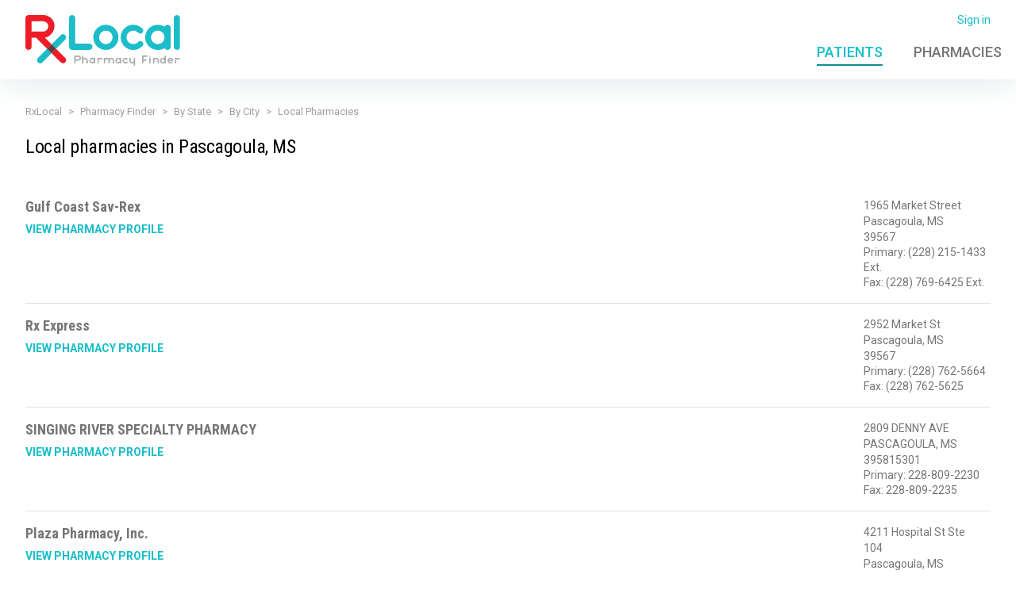

--- FILE ---
content_type: text/javascript; charset=utf-8
request_url: https://pharmacyfinder.rxlocal.com/pharmacyFinder/routejs.axd/19181e0470ea128d1baf75b92a92b1f07baaa8a4/router.js
body_size: 5107
content:
!function (t) { var r = function () { function t(t, r) { var e, o = {}; for (e in t) t.hasOwnProperty(e) && (o[e] = t[e]); for (e in r) r.hasOwnProperty(e) && (o[e] = r[e]); return o } var r; r = Array.prototype.indexOf ? function (t, r) { return t.indexOf(r) } : function (t, r) { for (var e = 0, o = t.length; e < o; e++)if (t[e] === r) return e; return -1 }; var e = function (r, e) { var o, n = /\{(\w+)\}/g; for (r.optional || (r.optional = []), this.settings = t({ lowerCaseUrls: !1 }, e), this.route = r, this._params = []; null !== (o = n.exec(this.route.url));)this._params.push(o[1].toLowerCase()) }; e.prototype = { build: function (r) { var e = {}; for (var o in r) r.hasOwnProperty(o) && (e[o.toLowerCase()] = r[o]); var n, s = t(this.route.defaults, e), a = { controller: !0, action: !0 }; return this.route.defaults.area && this.route.defaults.area.toLowerCase() !== (e.area || "").toLowerCase() ? null : this._checkConstraints(s) && this._checkNonDefaultValues(s, a) ? null === (n = this._merge(s, a)) ? null : n = this._trimOptional(n) + this._extraParams(r, a, n.indexOf("?") > -1) : null }, _checkNonDefaultValues: function (t, e) { for (var o in this.route.defaults) if (this.route.defaults.hasOwnProperty(o)) { if ((this.route.defaults[o] + "").toLowerCase() !== (t[o] + "").toLowerCase() && -1 === r(this._params, o)) return !1; e[o] = !0 } return !0 }, _merge: function (t, e) { for (var o = this.settings.lowerCaseUrls ? this.route.url.toLowerCase() : this.route.url, n = 0, s = this._params.length; n < s; n++) { var a = this._params[n], i = void 0 !== t[a], u = r(this.route.optional, a) > -1; if (!i && !u) return null; if (i) { var l = new RegExp("{" + a.replace(/[.*+?^${}()|[\]\\]/g, "\\$&") + "}", "i"), h = this.settings.lowerCaseUrls && this._shouldConvertParam(a) ? t[a].toLowerCase() : t[a]; o = o.replace(l, encodeURIComponent(h)) } e[a] = !0 } return o }, _trimOptional: function (t) { for (var r = t.split("/"), e = r.length - 1; e >= 0; e--)r[e].indexOf("{") > -1 && r.splice(e, 1); return r.join("/") }, _extraParams: function (t, r, e) { var o = ""; for (var n in t) r[n.toLowerCase()] || (o += (e ? "&" : "?") + encodeURIComponent(n) + "=" + encodeURIComponent(t[n]), e = !0); return o }, _checkConstraints: function (t) { if (!this.route.constraints) return !0; for (var r in this._parsedConstraints || (this._parsedConstraints = this._parseConstraints()), this._parsedConstraints) if (this._parsedConstraints.hasOwnProperty(r) && !this._parsedConstraints[r].test(t[r])) return !1; return !0 }, _parseConstraints: function () { var t = {}; for (var r in this.route.constraints) this.route.constraints.hasOwnProperty(r) && (t[r.toLowerCase()] = new RegExp("^(" + this.route.constraints[r].replace(/\\/g, "\\") + ")$", "i")); return t }, _shouldConvertParam: function (t) { return "controller" === t || "action" === t || "area" === t } }; var o = function (t) { this.baseUrl = t.baseUrl, this.lowerCaseUrls = t.lowerCaseUrls, this.routes = []; for (var r = { lowerCaseUrls: this.lowerCaseUrls }, o = 0, n = t.routes.length; o < n; o++)this.routes.push(new e(t.routes[o], r)) }; return o.prototype = { action: function (t, r, e) { return (e = e || {}).action = t, e.controller = r, this.route(e) }, route: function (t) { for (var r = 0, e = this.routes.length; r < e; r++) { var o = this.routes[r].build(t); if (null != o) return this.baseUrl + o } throw new Error("No route could be matched to route values: " + t) }, content: function (t) { var trimmedAppPath = this.baseUrl.replace(/\/$/gm, ''); var trimmedFilePath = t.replace(/^\/|\/$/gm, ''); return [trimmedAppPath, trimmedFilePath].join('/'); } }, new o({"routes":[{"url":"","defaults":{"controller":"Search","action":"Index","area":"Patient"},"constraints":{},"optional":[]},{"url":"error","defaults":{"controller":"Error","action":"InternalServerError"},"constraints":{},"optional":[]},{"url":"claim","defaults":{"controller":"Auth","action":"ClaimPharmacyEntry","area":"Pharmacy"},"constraints":{},"optional":[]},{"url":"auth","defaults":{"controller":"Auth","action":"Index","area":"Patient"},"constraints":{},"optional":[]},{"url":"auth","defaults":{"controller":"Auth","action":"Index","area":"Patient"},"constraints":{},"optional":[]},{"url":"dev","defaults":{"controller":"Home","action":"Index","area":"Dev"},"constraints":{},"optional":[]},{"url":"browse","defaults":{"controller":"Pharmacy","action":"StateList","area":"Patient"},"constraints":{},"optional":[]},{"url":"sitemap.xml","defaults":{"controller":"Seo","action":"Sitemap","area":"Common"},"constraints":{},"optional":[]},{"url":"error/not-found","defaults":{"controller":"Error","action":"NotFound"},"constraints":{},"optional":[]},{"url":"error/forbidden","defaults":{"controller":"Error","action":"Forbidden"},"constraints":{},"optional":[]},{"url":"error/unauthorized","defaults":{"controller":"Error","action":"Unauthorized"},"constraints":{},"optional":[]},{"url":"error/gateway-timeout","defaults":{"controller":"Error","action":"GatewayTimeout"},"constraints":{},"optional":[]},{"url":"error/unavailable","defaults":{"controller":"Error","action":"Unavailable"},"constraints":{},"optional":[]},{"url":"error/log-error","defaults":{"controller":"Error","action":"LogError"},"constraints":{},"optional":[]},{"url":"infrastructure/startup","defaults":{"controller":"Infrastructure","action":"Startup"},"constraints":{},"optional":[]},{"url":"pharmacy/patient-roster","defaults":{"controller":"PatientRoster","action":"Index","area":"Pharmacy"},"constraints":{},"optional":[]},{"url":"pharmacy/auth","defaults":{"controller":"Auth","action":"Index","area":"Pharmacy"},"constraints":{},"optional":[]},{"url":"auth/register","defaults":{"controller":"Auth","action":"CreateAccount","area":"Patient"},"constraints":{},"optional":[]},{"url":"auth/register","defaults":{"controller":"Auth","action":"CreateAccount","area":"Patient"},"constraints":{},"optional":[]},{"url":"auth/migrate","defaults":{"controller":"Auth","action":"MigrateAccount","area":"Patient"},"constraints":{},"optional":[]},{"url":"auth/migrate","defaults":{"controller":"Auth","action":"MigrateAccount","area":"Patient"},"constraints":{},"optional":[]},{"url":"pharmacy/registration","defaults":{"controller":"Registration","action":"Index","area":"Pharmacy"},"constraints":{},"optional":[]},{"url":"pharmacy/reviews","defaults":{"controller":"Location","action":"ManageReviews","area":"Pharmacy"},"constraints":{},"optional":[]},{"url":"api/locations","defaults":{"controller":"Location","action":"GetLocations","area":"API"},"constraints":{},"optional":[]},{"url":"pharmacy/portal","defaults":{"controller":"Portal","action":"Index","area":"Pharmacy"},"constraints":{},"optional":[]},{"url":"dev/forms","defaults":{"controller":"Form","action":"Index","area":"Dev"},"constraints":{},"optional":[]},{"url":"dev/forms","defaults":{"controller":"Form","action":"Index","area":"Dev"},"constraints":{},"optional":[]},{"url":"dev/rating","defaults":{"controller":"Rating","action":"Index","area":"Dev"},"constraints":{},"optional":[]},{"url":"dev/workflows","defaults":{"controller":"Workflow","action":"Index","area":"Dev"},"constraints":{},"optional":[]},{"url":"dev/sandbox","defaults":{"controller":"Home","action":"Sandbox","area":"Dev"},"constraints":{},"optional":[]},{"url":"help/participating-pharmacies","defaults":{"controller":"Help","action":"ParticipatingPharmacies","area":"Patient"},"constraints":{},"optional":[]},{"url":"help/pharmacy-sorting","defaults":{"controller":"Help","action":"PharmacySorting","area":"Patient"},"constraints":{},"optional":[]},{"url":"pharmacy/review","defaults":{"controller":"Pharmacy","action":"CreateReview","area":"Patient"},"constraints":{},"optional":[]},{"url":"pharmacy/review","defaults":{"controller":"Pharmacy","action":"CreateReview","area":"Patient"},"constraints":{},"optional":[]},{"url":"api/search","defaults":{"controller":"Search","action":"GetSearchResults","area":"Patient"},"constraints":{},"optional":[]},{"url":"web/changelog","defaults":{"controller":"ChangeLog","action":"Index","area":"Common"},"constraints":{},"optional":[]},{"url":"web/contact","defaults":{"controller":"Contact","action":"Index","area":"Common"},"constraints":{},"optional":[]},{"url":"web/contact","defaults":{"controller":"Contact","action":"Index","area":"Common"},"constraints":{},"optional":[]},{"url":"web/account/profile","defaults":{"controller":"Account","action":"Index","area":"Common"},"constraints":{},"optional":[]},{"url":"web/account/profile","defaults":{"controller":"Account","action":"Index","area":"Common"},"constraints":{},"optional":[]},{"url":"web/account/ConfirmEmail","defaults":{"controller":"Account","action":"ConfirmEmail","area":"Common"},"constraints":{},"optional":[]},{"url":"web/account/UserConfirmEmail","defaults":{"controller":"Account","action":"UserConfirmEmail","area":"Common"},"constraints":{},"optional":[]},{"url":"web/account/UserConfirmEmail","defaults":{"controller":"Account","action":"UserConfirmEmail","area":"Common"},"constraints":{},"optional":[]},{"url":"pharmacy/patient-roster/patient-detailed","defaults":{"controller":"PatientRoster","action":"PatientDetailed","area":"Pharmacy"},"constraints":{},"optional":[]},{"url":"patient/scheduling/location-contact","defaults":{"controller":"Scheduling","action":"GetLocationContact"},"constraints":{},"optional":[]},{"url":"patient/scheduling/appointment-reasons","defaults":{"controller":"Scheduling","action":"GetAppointmentReasons"},"constraints":{},"optional":[]},{"url":"patient/scheduling/appointment-reasons-for-site","defaults":{"controller":"Scheduling","action":"GetAppointmentReasonsForSite"},"constraints":{},"optional":[]},{"url":"patient/scheduling/appointment-sites","defaults":{"controller":"Scheduling","action":"GetAppointmentSites"},"constraints":{},"optional":[]},{"url":"patient/scheduling/closest-appointment-time","defaults":{"controller":"Scheduling","action":"GetClosestAppointmentTime"},"constraints":{},"optional":[]},{"url":"patient/scheduling/appointment-time-by-start-time","defaults":{"controller":"Scheduling","action":"GetAppointmentTimeByStartTime"},"constraints":{},"optional":[]},{"url":"patient/scheduling/appointment-times-for-date","defaults":{"controller":"Scheduling","action":"GetAppointmentTimesForDate"},"constraints":{},"optional":[]},{"url":"patient/scheduling/alternate-times","defaults":{"controller":"Scheduling","action":"GetAlternateTimes"},"constraints":{},"optional":[]},{"url":"patient/scheduling/appointment-lock","defaults":{"controller":"Scheduling","action":"LockAppointment"},"constraints":{},"optional":[]},{"url":"patient/scheduling/appointment-reschedule-info","defaults":{"controller":"Scheduling","action":"GetAppointmentRescheduleInfo"},"constraints":{},"optional":[]},{"url":"patient/scheduling/appointment-reschedule-info-for-guest","defaults":{"controller":"Scheduling","action":"GetAppointmentRescheduleInfoForGuest"},"constraints":{},"optional":[]},{"url":"pharmacy/auth/login","defaults":{"controller":"Auth","action":"Login","area":"Pharmacy"},"constraints":{},"optional":[]},{"url":"pharmacy/auth/register","defaults":{"controller":"Auth","action":"LocationSearch","area":"Pharmacy"},"constraints":{},"optional":[]},{"url":"auth/register/confirmation","defaults":{"controller":"Auth","action":"AccountConfirmation","area":"Patient"},"constraints":{},"optional":[]},{"url":"web/auth/identity","defaults":{"controller":"Auth","action":"GetCurrentUser","area":"Common"},"constraints":{},"optional":[]},{"url":"web/auth/logout","defaults":{"controller":"Auth","action":"SignOut","area":"Common"},"constraints":{},"optional":[]},{"url":"web/auth/authenticateglobal","defaults":{"controller":"Auth","action":"AuthenticateGlobal","area":"Common"},"constraints":{},"optional":[]},{"url":"web/auth/contactvalidators","defaults":{"controller":"Auth","action":"GetContactValidators","area":"Common"},"constraints":{},"optional":[]},{"url":"web/auth/create-security-questions","defaults":{"controller":"Auth","action":"CreateSecurityQuestions","area":"Common"},"constraints":{},"optional":[]},{"url":"web/auth/create-security-questions","defaults":{"controller":"Auth","action":"CreateSecurityQuestions","area":"Common"},"constraints":{},"optional":[]},{"url":"web/auth/change-security-questions","defaults":{"controller":"Auth","action":"ChangeSecurityQuestions","area":"Common"},"constraints":{},"optional":[]},{"url":"web/auth/change-security-questions","defaults":{"controller":"Auth","action":"ChangeSecurityQuestions","area":"Common"},"constraints":{},"optional":[]},{"url":"web/auth/check-security-questions","defaults":{"controller":"Auth","action":"CheckSecurityQuestions","area":"Common"},"constraints":{},"optional":[]},{"url":"web/auth/check-security-questions","defaults":{"controller":"Auth","action":"CheckSecurityQuestions","area":"Common"},"constraints":{},"optional":[]},{"url":"web/auth/ForgotPassword","defaults":{"controller":"Auth","action":"ForgotPassword","area":"Common"},"constraints":{},"optional":[]},{"url":"web/auth/ForgotPassword","defaults":{"controller":"Auth","action":"ForgotPassword","area":"Common"},"constraints":{},"optional":[]},{"url":"web/auth/ResetPassword","defaults":{"controller":"Auth","action":"ResetPassword","area":"Common"},"constraints":{},"optional":[]},{"url":"web/auth/ResetPassword","defaults":{"controller":"Auth","action":"ResetPassword","area":"Common"},"constraints":{},"optional":[]},{"url":"web/auth/ForgotUsername","defaults":{"controller":"Auth","action":"ForgotUsername","area":"Common"},"constraints":{},"optional":[]},{"url":"web/auth/ForgotUsername","defaults":{"controller":"Auth","action":"ForgotUsername","area":"Common"},"constraints":{},"optional":[]},{"url":"web/auth/ForgotUsernameConfirmation","defaults":{"controller":"Auth","action":"ForgotUsernameConfirmation","area":"Common"},"constraints":{},"optional":[]},{"url":"admin/auth/login","defaults":{"controller":"Auth","action":"Index","area":"Admin"},"constraints":{},"optional":[]},{"url":"admin/auth/login","defaults":{"controller":"Auth","action":"Index","area":"Admin"},"constraints":{},"optional":[]},{"url":"pharmacy/registration/search","defaults":{"controller":"Registration","action":"SearchResults","area":"Pharmacy"},"constraints":{},"optional":[]},{"url":"pharmacy/registration/search","defaults":{"controller":"Registration","action":"GetSearchResults","area":"Pharmacy"},"constraints":{},"optional":[]},{"url":"pharmacy/registration/npi-lookup","defaults":{"controller":"Registration","action":"NpiLookup","area":"Pharmacy"},"constraints":{},"optional":[]},{"url":"pharmacy/users/OptOut","defaults":{"controller":"User","action":"EmailOptOut","area":"Pharmacy"},"constraints":{},"optional":[]},{"url":"admin/users/new","defaults":{"controller":"User","action":"CreateUser","area":"Admin"},"constraints":{},"optional":[]},{"url":"admin/users/manage","defaults":{"controller":"User","action":"ManageUser","area":"Admin"},"constraints":{},"optional":[]},{"url":"admin/users/delete","defaults":{"controller":"User","action":"DeleteUser","area":"Admin"},"constraints":{},"optional":[]},{"url":"api/locations/hours","defaults":{"controller":"Location","action":"GetHours","area":"API"},"constraints":{},"optional":[]},{"url":"api/locations/profile-status","defaults":{"controller":"Location","action":"GetProfileStatus","area":"API"},"constraints":{},"optional":[]},{"url":"pharmacy/portal/search","defaults":{"controller":"Portal","action":"AddLocationSearch","area":"Pharmacy"},"constraints":{},"optional":[]},{"url":"pharmacy/portal/search","defaults":{"controller":"Portal","action":"AddLocationSearch","area":"Pharmacy"},"constraints":{},"optional":[]},{"url":"dev/workflows/one","defaults":{"controller":"Workflow","action":"One","area":"Dev"},"constraints":{},"optional":[]},{"url":"dev/workflows/two","defaults":{"controller":"Workflow","action":"Two","area":"Dev"},"constraints":{},"optional":[]},{"url":"patient/data/Register","defaults":{"controller":"PatientData","action":"RegisterPatient"},"constraints":{},"optional":[]},{"url":"patient/data/guest-create-account","defaults":{"controller":"PatientData","action":"RegisterGuest"},"constraints":{},"optional":[]},{"url":"patient/data/guest-sign-in","defaults":{"controller":"PatientData","action":"GuestSignIn"},"constraints":{},"optional":[]},{"url":"patient/data/is-guest-associated-with-location","defaults":{"controller":"PatientData","action":"IsGuestAssociatedWithLocation"},"constraints":{},"optional":[]},{"url":"patient/data/is-associated-with-location","defaults":{"controller":"PatientData","action":"IsPatientAssociatedWithLocation"},"constraints":{},"optional":[]},{"url":"web/data/pharmacies","defaults":{"controller":"Seo","action":"Locations","area":"Common"},"constraints":{},"optional":[]},{"url":"web/lookups/badge-types","defaults":{"controller":"Lookup","action":"GetBadgeTypes","area":"Common"},"constraints":{},"optional":[]},{"url":"web/lookups/status-types","defaults":{"controller":"Lookup","action":"GetEntityStatusTypes","area":"Common"},"constraints":{},"optional":[]},{"url":"web/lookups/filtered-words","defaults":{"controller":"Lookup","action":"GetFilteredWords","area":"Common"},"constraints":{},"optional":[]},{"url":"web/lookups/phone-types","defaults":{"controller":"Lookup","action":"GetPhoneTypes","area":"Common"},"constraints":{},"optional":[]},{"url":"web/lookups/google-key","defaults":{"controller":"Lookup","action":"GetGoogleKey","area":"Common"},"constraints":{},"optional":[]},{"url":"web/lookups/state-codes","defaults":{"controller":"Lookup","action":"GetStateCodes","area":"Common"},"constraints":{},"optional":[]},{"url":"web/lookups/social-network-types","defaults":{"controller":"Lookup","action":"GetSocialNetworkTypes","area":"Common"},"constraints":{},"optional":[]},{"url":"web/contact/faq","defaults":{"controller":"Contact","action":"FrequentlyAskedQuestions","area":"Common"},"constraints":{},"optional":[]},{"url":"web/account/security/password","defaults":{"controller":"Account","action":"Password","area":"Common"},"constraints":{},"optional":[]},{"url":"web/account/security/password","defaults":{"controller":"Account","action":"Password","area":"Common"},"constraints":{},"optional":[]},{"url":"web/account/security/questions","defaults":{"controller":"Account","action":"SecurityQuestions","area":"Common"},"constraints":{},"optional":[]},{"url":"web/account/security/questions","defaults":{"controller":"Account","action":"SecurityQuestions","area":"Common"},"constraints":{},"optional":[]},{"url":"web/auth/captcha/verify","defaults":{"controller":"Auth","action":"VerifyCaptcha","area":"Common"},"constraints":{},"optional":[]},{"url":"web/auth/login/authenticated","defaults":{"controller":"Auth","action":"UserAlreadyAuthenticated","area":"Common"},"constraints":{},"optional":[]},{"url":"web/auth/session/renew","defaults":{"controller":"Auth","action":"Renew","area":"Common"},"constraints":{},"optional":[]},{"url":"pharmacy/registration/api/getnpirecords","defaults":{"controller":"Registration","action":"GetNpiRecordsAsync","area":"Pharmacy"},"constraints":{},"optional":[]},{"url":"pharmacy/registration/services/pharmacy-finder","defaults":{"controller":"Registration","action":"CreatePharmacyFinderAccount","area":"Pharmacy"},"constraints":{},"optional":[]},{"url":"pharmacy/registration/services/pharmacy-finder","defaults":{"controller":"Registration","action":"CreatePharmacyFinderAccount","area":"Pharmacy"},"constraints":{},"optional":[]},{"url":"admin/users/services/pharmacy-finder","defaults":{"controller":"User","action":"CreatePharmacyFinderAccount","area":"Admin"},"constraints":{},"optional":[]},{"url":"pharmacy/portal/search/results","defaults":{"controller":"Portal","action":"AddLocationSearchResults","area":"Pharmacy"},"constraints":{},"optional":[]},{"url":"admin/portal/api/paged-locations","defaults":{"controller":"Portal","action":"GetPagedLocations","area":"Admin"},"constraints":{},"optional":[]},{"url":"admin/portal/api/pharmacy-users","defaults":{"controller":"Portal","action":"FindPharmacyUsers","area":"Admin"},"constraints":{},"optional":[]},{"url":"admin/portal/api/pharmacies","defaults":{"controller":"Portal","action":"FindLocationsByName","area":"Admin"},"constraints":{},"optional":[]},{"url":"admin/portal/api/flagged-reviews","defaults":{"controller":"Portal","action":"GetFlaggedReviews","area":"Admin"},"constraints":{},"optional":[]},{"url":"admin/portal/api/unclaimed-reviews","defaults":{"controller":"Portal","action":"GetUnclaimedReviews","area":"Admin"},"constraints":{},"optional":[]},{"url":"admin/portal/api/update-review-status","defaults":{"controller":"Portal","action":"UpdateReviewStatus","area":"Admin"},"constraints":{},"optional":[]},{"url":"web/lookups/api/iplookup","defaults":{"controller":"Lookup","action":"GetIPGeolocationResult","area":"Common"},"constraints":{},"optional":[]},{"url":"web/lookups/api/service-questions","defaults":{"controller":"Lookup","action":"GetServiceQuestions","area":"Common"},"constraints":{},"optional":[]},{"url":"admin/user-emulation/emulation/stop","defaults":{"controller":"UserEmulation","action":"StopEmulation","area":"Admin"},"constraints":{},"optional":[]},{"url":"pharmacy/registration/api/claimable-locations/create","defaults":{"controller":"Registration","action":"CreateClaimableLocation","area":"Pharmacy"},"constraints":{},"optional":[]},{"url":"admin/user-emulation/api/emulation/{locationid}/users","defaults":{"controller":"UserEmulation","action":"GetEmulationUsers","area":"Admin"},"constraints":{},"optional":["locationid"]},{"url":"web/images/location/{locationid}","defaults":{"controller":"Image","action":"Location","area":"Common"},"constraints":{},"optional":[]},{"url":"admin/user-emulation/emulate/{userId}","defaults":{"controller":"UserEmulation","action":"EmulateLocation","area":"Admin"},"constraints":{},"optional":[]},{"url":"pharmacy/registration/confirm/{token}","defaults":{"controller":"Registration","action":"CompleteRegistration","area":"Pharmacy"},"constraints":{},"optional":[]},{"url":"admin/users/{userid}","defaults":{"controller":"User","action":"EditUser","area":"Admin"},"constraints":{},"optional":[]},{"url":"pharmacy/locations/{locationid}","defaults":{"controller":"Location","action":"Index","area":"Pharmacy"},"constraints":{},"optional":[]},{"url":"admin/location/{locationID}","defaults":{"controller":"Location","action":"EditPrimaryUser","area":"Admin"},"constraints":{},"optional":[]},{"url":"pharmacy/sites/{siteid}/settings","defaults":{"controller":"Scheduling","action":"SiteSettings","area":"Pharmacy"},"constraints":{},"optional":[]},{"url":"pharmacy/sites/{siteid}/manage-availability","defaults":{"controller":"Scheduling","action":"ManageAvailability","area":"Pharmacy"},"constraints":{},"optional":[]},{"url":"pharmacy/registration/{locationid}/verify","defaults":{"controller":"Registration","action":"VerifyOwnership","area":"Pharmacy"},"constraints":{},"optional":[]},{"url":"pharmacy/registration/{locationid}/verify-prx","defaults":{"controller":"Registration","action":"VerifyOwnershipWithPRX","area":"Pharmacy"},"constraints":{},"optional":[]},{"url":"pharmacy/registration/{locationid}/verify-code","defaults":{"controller":"Registration","action":"VerifyOwnershipWithCode","area":"Pharmacy"},"constraints":{},"optional":[]},{"url":"pharmacy/registration/{locationid}/request-code","defaults":{"controller":"Registration","action":"RequestCode","area":"Pharmacy"},"constraints":{},"optional":[]},{"url":"api/locations/{dataExchangeIdentifier}/answers","defaults":{"controller":"Location","action":"GetServiceQuestionsAnswers","area":"API"},"constraints":{},"optional":[]},{"url":"api/locations/{dataExchangeIdentifier}/navigation","defaults":{"controller":"Location","action":"GetNavigationURLs","area":"API"},"constraints":{},"optional":[]},{"url":"api/locations/{dataExchangeIdentifier}/answers","defaults":{"controller":"Location","action":"SaveServiceAnswers","area":"API"},"constraints":{},"optional":[]},{"url":"pharmacy/locations/{locationid}/scheduling/manageSites","defaults":{"controller":"Scheduling","action":"SchedulerSettingsManageSites","area":"Pharmacy"},"constraints":{},"optional":[]},{"url":"pharmacy/registration/{locationid}/verify/confirm","defaults":{"controller":"Registration","action":"AddPharmacyConfirmation","area":"Pharmacy"},"constraints":{},"optional":[]},{"url":"pharmacy/registration/{locationid}/request-code/fax","defaults":{"controller":"Registration","action":"FaxConfirmation","area":"Pharmacy"},"constraints":{},"optional":[]},{"url":"pharmacy/registration/{locationid}/request-code/call","defaults":{"controller":"Registration","action":"CallConfirmation","area":"Pharmacy"},"constraints":{},"optional":[]},{"url":"pharmacy/locations/{locationID}/schedule","defaults":{"controller":"Scheduling","action":"ViewSchedule","area":"Pharmacy"},"constraints":{},"optional":[]},{"url":"web/auth/{logintype}/password/forgot","defaults":{"controller":"Auth","action":"ForgotPassword","area":"Common"},"constraints":{},"optional":[]},{"url":"web/auth/{logintype}/password/forgot","defaults":{"controller":"Auth","action":"ForgotPassword","area":"Common"},"constraints":{},"optional":[]},{"url":"web/auth/{logintype}/username/forgot","defaults":{"controller":"Auth","action":"ForgotUsername","area":"Common"},"constraints":{},"optional":[]},{"url":"web/auth/{logintype}/username/forgot","defaults":{"controller":"Auth","action":"ForgotUsername","area":"Common"},"constraints":{},"optional":[]},{"url":"web/auth/{logintype}/username/forgot/confirm","defaults":{"controller":"Auth","action":"ForgotUsernameConfirmation","area":"Common"},"constraints":{},"optional":[]},{"url":"admin/{locationid}","defaults":{"controller":"Portal","action":"Index","area":"Admin"},"constraints":{},"optional":["locationid"]},{"url":"pharmacy/{locationid}","defaults":{"controller":"Pharmacy","action":"Index","area":"Patient"},"constraints":{},"optional":[]},{"url":"pharmacy/{locationid}/redirect","defaults":{"controller":"Pharmacy","action":"ClickThroughRedirect","area":"Patient"},"constraints":{},"optional":[]},{"url":"{statecode}","defaults":{"controller":"Pharmacy","action":"CityList","area":"Patient"},"constraints":{},"optional":[]},{"url":"{statecode}/{city}","defaults":{"controller":"Pharmacy","action":"LocationList","area":"Patient"},"constraints":{},"optional":[]},{"url":"{statecode}/{city}/{name}","defaults":{"controller":"Pharmacy","action":"LocationDetail","area":"Patient"},"constraints":{},"optional":[]},{"url":"PrivacyPolicy","defaults":{"area":"","controller":"Account","action":"PrivacyPolicy"},"constraints":{},"optional":[]},{"url":"TermsOfUse","defaults":{"area":"","controller":"Account","action":"TermsOfUse"},"constraints":{},"optional":[]},{"url":"Licensing","defaults":{"area":"","controller":"Account","action":"Licensing"},"constraints":{},"optional":[]},{"url":"pharmacy/{controller}/{action}/{id}","defaults":{"action":"Index","area":"Pharmacy"},"constraints":{},"optional":["id"]},{"url":"dev/{controller}/{action}/{id}","defaults":{"action":"Index","area":"Dev"},"constraints":{},"optional":["id"]},{"url":"patient/{controller}/{action}/{id}","defaults":{"action":"Index","area":"Patient"},"constraints":{},"optional":["id"]},{"url":"Common/{controller}/{action}/{id}","defaults":{"action":"Index","area":"Common"},"constraints":{},"optional":["id"]},{"url":"api/{controller}/{action}/{id}","defaults":{"controller":"Location","action":"Index","area":"API"},"constraints":{},"optional":["id"]},{"url":"admin/{controller}/{action}/{id}","defaults":{"action":"Index","area":"Admin"},"constraints":{},"optional":["id"]},{"url":"{area}/{controller}/{action}/{id}","defaults":{"area":"Patient","controller":"Search","action":"Index"},"constraints":{},"optional":["id"]},{"url":"{controller}/{action}/{id}","defaults":{"area":"Patient","controller":"Search","action":"Index"},"constraints":{},"optional":["id"]},{"url":"{*any}","defaults":{"area":"","controller":"Error","action":"NotFound"},"constraints":{},"optional":[]}],"baseUrl":"/pharmacyFinder/","lowerCaseUrls":true}) }(), e = "function" == typeof define && define.amd, o = "undefined" != typeof module && module.exports; e ? define(r) : o ? module.exports = r : this.Router = r }();